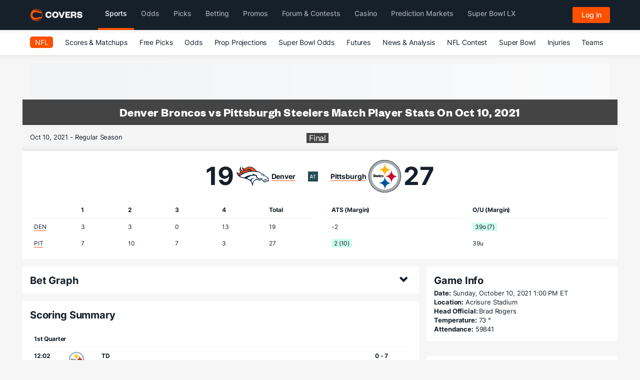

--- FILE ---
content_type: image/svg+xml
request_url: https://img.covers.com/covers/data/svg_logos/nfl/pit.svg
body_size: 1572
content:
<?xml version="1.0" encoding="utf-8"?>
<svg xmlns="http://www.w3.org/2000/svg" xmlns:xlink="http://www.w3.org/1999/xlink" version="1.1" id="Layer_1" x="0px" y="0px" viewBox="0 0 379.632 378.762" enable-background="new 0 0 379.632 378.762">
<g>
	<path d="M0,188.946c0,104.667,85.15,189.816,189.816,189.816c104.662,0,189.816-85.15,189.816-189.816&#xA;		c0-104.662-85.154-189.812-189.816-189.812C85.149-0.866,0,84.284,0,188.946"/>
	<path fill="#A5ACAF" d="M189.816,374.599c102.527,0,185.649-83.122,185.649-185.653c0-102.527-83.122-185.649-185.649-185.649&#xA;		C87.284,3.297,4.163,86.419,4.163,188.946C4.163,291.478,87.285,374.599,189.816,374.599"/>
	<path fill="#FFFFFE" d="M189.816,344.272c85.53,0,154.869-69.339,154.869-154.869S275.346,34.53,189.816,34.53&#xA;		c-85.534,0-154.873,69.344-154.873,154.873C34.943,274.934,104.282,344.272,189.816,344.272"/>
	<path fill="#FFB612" d="M190.619,189.612c1.789-63.434,61.709-78.327,76.764-76.961c-37.112-2.015-73.737-17.698-76.568-76.384&#xA;		c-4.47,54.575-26.369,70.091-76.837,76.568c36.049,1.827,72.537,16.092,76.64,76.777"/>
	<path fill="#C60C30" d="M267.597,268.126c1.789-63.434,60.655-79.087,75.714-77.721c-37.236-1.375-73.101-19.073-75.927-77.755&#xA;		c-4.47,54.579-26.297,70.484-76.764,76.961C226.669,191.438,263.49,207.441,267.597,268.126"/>
	<path fill="#00539B" d="M191.55,343.627c1.785-63.443,60.988-76.867,76.047-75.5c-37.112-2.02-74.147-19.824-76.978-78.515&#xA;		c-4.47,54.579-25.72,70.975-76.184,77.447c36.044,1.836,73.007,15.887,77.114,76.568"/>
	<path d="M147.47,176.051l6.046-0.064l0.026,2.916c0.909-1.601,1.456-2.558,3.514-3.019h1.503v7.075&#xA;		c-5.205-0.367-4.859,1.456-4.927,2.856v13.462h-6.161V176.05L147.47,176.051z M174.71,183.625l-5.397-0.026&#xA;		c0-0.559,0.013-1.05-0.09-1.477c-0.149-0.598-0.948-1.166-1.759-1.174c-0.956,0-1.695,0.307-2.015,1.234&#xA;		c-0.384,1.119-0.205,2.767,2.707,3.096l1.482,0.367c1.652,0.555,3.249,1.016,4.492,3.386c0.209,0.406,0.243,0.538,0.576,1.699&#xA;		c0.704,2.408,0.239,4.244-0.547,5.679c-0.478,0.858-1.652,1.926-2.071,2.186c-2.284,1.409-5.367,1.558-8.168,0.709&#xA;		c-1.375-0.418-2.873-1.469-3.616-2.912c-0.769-1.49-0.786-2.711-0.884-4.727l5.218-0.034c-0.107,0.816,0.397,1.759,1.204,2.067&#xA;		c0.816,0.32,2.852,0.333,3.211-0.581c0.252-0.645,0.414-0.995-0.145-1.836c-1.02-1.541-3.202-1.793-5.119-2.276&#xA;		c-3.429-0.867-4.261-4.189-4.112-6.708c0.073-1.191,0.286-2.566,1.038-3.493c1.584-1.96,2.276-1.862,3.224-2.318&#xA;		c3.155-1.533,7.079-0.444,9.171,1.678C174.284,179.348,174.668,181.525,174.71,183.625L174.71,183.625z M74.629,176.187h-4.278&#xA;		l-2.327,0.017c-0.056-1.02-0.209-2.344-0.884-2.963c-0.999-0.909-3.262-0.406-3.86,0.858c-1.084,2.271,0.303,4.406,3.796,5.521&#xA;		l0.961,0.478c3.3,1.61,4.214,2.4,5.448,4.142c0.371,0.525,1.097,1.896,1.392,3.569c0.628,3.578-0.273,5.798-1.08,7.758&#xA;		c0,0-0.307,0.927-1.157,1.716c-3.467,3.236-8.27,3.377-11.831,1.687c-1.64-0.786-2.903-1.546-3.804-3.569&#xA;		c-0.888-1.985-1.089-3.787-0.833-6.716l6.648-0.038c-0.124,0.931,0.149,3.283,0.773,3.937c0.619,0.649,3.138,1.281,4.107-0.436&#xA;		c0.342-0.602,0.427-3.219-0.632-4.227c-1.994-1.917-3.715-2.109-6.063-3.578c-3.352-2.092-5.132-5.845-4.919-9.406&#xA;		c0.102-1.687,0.564-2.861,1.383-4.338c0.82-1.46,1.981-2.792,3.659-3.527c4.466-1.96,9.923-0.841,12.327,3.403&#xA;		C74.087,171.585,74.719,173.242,74.629,176.187L74.629,176.187z M78.023,176.067v-2.143l6.225-3.416l0.026,5.636l2.37-0.051&#xA;		l0.026,5.495l-2.395-0.038v9.146c0,1.251-0.226,1.751,2.284,1.712l-0.004,6.96c-2.963-0.073-8.573,0.935-8.599-5.61l-0.047-12.327&#xA;		l-2.323,0.077l-0.026-5.363l2.464-0.077L78.023,176.067z M122.009,166.746l6.272,0.017v32.714h-6.272V166.746L122.009,166.746z&#xA;		 M135.266,192.706c0.009,2.084,4.56,2.511,4.671-0.115v-0.662l5.124-0.026l0.009,2.737c0.051,1.819-0.704,3.796-3.779,4.855&#xA;		c-3.262,1.016-5.299,0.406-7.207,0c-2.506-0.918-3.723-2.912-3.838-5.721v-11.332c-0.115-2.126,1.067-3.979,3.121-5.329&#xA;		c3.501-1.529,5.414-1.119,8.044-0.209c2.506,1.366,3.638,3.057,3.663,5.418v7.19h-9.829L135.266,192.706L135.266,192.706z&#xA;		 M135.488,184.658l4.637,0.017C141.081,180.615,134.711,180.089,135.488,184.658z M110.31,192.706&#xA;		c0.013,2.084,4.564,2.511,4.68-0.115v-0.662l5.119-0.026l0.013,2.737c0.043,1.819-0.709,3.796-3.783,4.855&#xA;		c-3.262,1.016-5.299,0.406-7.207,0c-2.506-0.918-3.723-2.912-3.838-5.721v-11.332c-0.115-2.126,1.072-3.979,3.121-5.329&#xA;		c3.501-1.529,5.418-1.119,8.04-0.209c2.511,1.366,3.638,3.057,3.668,5.418v7.19h-9.803L110.31,192.706L110.31,192.706z&#xA;		 M110.536,184.658l4.637,0.017C116.129,180.615,109.759,180.089,110.536,184.658z M93.316,192.706&#xA;		c0.013,2.084,4.564,2.511,4.68-0.115v-0.662l5.119-0.026l0.013,2.737c0.047,1.819-0.709,3.796-3.783,4.855&#xA;		c-3.262,1.016-5.303,0.406-7.207,0c-2.506-0.918-3.723-2.912-3.838-5.721v-11.332c-0.115-2.126,1.072-3.979,3.121-5.329&#xA;		c3.497-1.529,5.418-1.119,8.04-0.209c2.511,1.366,3.638,3.057,3.668,5.418v7.19h-9.803L93.316,192.706L93.316,192.706z&#xA;		 M93.542,184.658l4.637,0.017C99.135,180.615,92.765,180.089,93.542,184.658z"/>
</g>
</svg>

--- FILE ---
content_type: image/svg+xml
request_url: https://img.covers.com/covers/data/svg_logos/nfl/den.svg
body_size: 2484
content:
<?xml version="1.0" encoding="utf-8"?>
<svg xmlns="http://www.w3.org/2000/svg" xmlns:xlink="http://www.w3.org/1999/xlink" version="1.1" id="Layer_1" x="0px" y="0px" viewBox="0 0 480 281.195" enable-background="new 0 0 480 281.195">
<g>
	<path fill="#002244" d="M243.155,278.263c0.014,0.184-0.203,1.411-0.688,1.946c-0.489,0.54-1.205,0.738-1.897,0.89&#xA;		c-1.131,0.249-2.248,0.009-3.148-0.673c-0.739-0.558-1.2-1.342-1.255-2.103l-0.005-0.042l-0.005,0.005l-8.405-27.339&#xA;		c-4.708-14.02-11.825-29.059-25.631-42.368c-16.677-16.072-41.26-27.191-75.157-33.97c-29.545-5.912-48.991-10.999-63.055-16.482&#xA;		c-13.501-5.262-21.463-10.741-29.264-17.34C14.761,123.959,0.9,102.505,0,75.48c0,0,19.783,27.933,41.527,14.592&#xA;		c10.279-6.304,17.669-5.405,17.669-5.405c-6.688-7.374-11.622-17.004-12.942-27.477c-1.052-8.375-0.365-17.672,2.04-27.629&#xA;		C52.388,12.613,64.31,0.193,64.426,0c0,0-4.69,40.713,14.793,55.157c12.015,6.756,24.343,4.031,24.343,4.031&#xA;		s-16.178-7.485-18.444-31.512c-0.992-10.561,0.568-18.867,0.983-20.988c0,0,21.357,30.124,42.755,17.751&#xA;		c4.786-2.767,30.039-15.809,40.927-18.701C185.767,1.5,201.585,1.2,216.798,4.853c12.629,3.03,24.957,8.804,36.649,17.156&#xA;		c20.84,14.891,34.336,34.224,39.169,41.847c0,0,41.943-1.845,64.897,27.468l0.032,0.046l53.09,23.414l-6.019,3.846l-0.263,0.171&#xA;		l0.272,0.171c17.18,10.911,47.237,30.249,55.421,37.222l0.018,0.018l0.028,0.014l15.209,7.227l-2.774,7.356v0.005&#xA;		c-0.185,0.493-4.311,12.286,3.476,18.12l3.914,2.933l0.083,0.065l-0.037,0.092l-11.955,31.641l-3.028-4.063&#xA;		c-16.677-22.967-32.439-27.209-40.36-27.371c-8.964-0.189-9.596,4.584-8.484,6.641c3.605,6.655,23.697,10.104,31.142,10.861&#xA;		c-0.005,0,4.925,0.641,5.068,0.659l-19.354,17.326l-35.089-2.204l-0.143-0.009l0.014-0.143l0.591-6.885v-0.042&#xA;		c-0.18-1.305-2.552-13.061-31.244-24.862l-0.083-0.028l-0.083,0.037c-4.879,2.251-14.89,6.134-27.159,6.793&#xA;		c-14.793,0.798-28.52-3.191-40.803-11.848l-0.083-0.051l-0.102,0.023c-4.925,1.679-14.641,5.47-24.352,12.134&#xA;		c-18.024,12.383-27.86,28.575-29.231,48.133c0,0-1.579,16.118-2.068,29.501"/>
	<path fill="#FB4F14" d="M128.742,60.915c39.074-11.99,65.52-10.122,74.548,5.229c-33.175,3.791-66.351,13.198-98.603,27.973&#xA;		c-16.158-1.098-31.002-7.687-39.715-17.643C53.987,63.922,50.36,45.213,57.934,21.616c0.54,20.355,6.466,32.303,16.297,39.031&#xA;		c11.534,7.895,29.363,7.978,54.512,0.267L128.742,60.915z M250.191,28.971c13.389,10.011,25.957,23.8,36.369,39.903&#xA;		c-20.312-3.749-41.146-5.229-61.925-4.395c-6.143-12.28-16.542-21.282-27.849-24.09c-12.549-3.113-28.634-0.71-47.811,7.143&#xA;		c-17.22,7.051-30.955,7.83-40.828,2.32c-5.52-3.08-9.822-8.116-12.798-14.96c-2.386-5.483-3.369-10.846-3.868-13.807l0.24,0.244&#xA;		c5.234,5.423,19.14,19.829,40.643,8.693c8.178-4.238,30.018-14.95,39.678-17.547c14.912-4.007,29.7-4.1,43.92-0.42&#xA;		c11.774,3.048,23.289,8.739,34.228,16.915L250.191,28.971z M12.983,95.293c0,0,11.806,11.238,31.671,1.07&#xA;		c22.334-11.432,26.142,1.19,44.797,7.079c-67.389,38.69-76.468-8.148-76.468-8.148V95.293z"/>
	<path fill="#FFFFFE" d="M462.471,176.276c0.051-5.188,1.44-9.412,1.731-10.224l-9.051-4.224l-0.037-0.009l-0.018-0.028&#xA;		c-5.589-6.041-66.111-44.072-66.72-44.459l-0.231-0.143l0.226-0.143l4.472-2.979l-41.017-17.358l-0.046-0.023l-0.032-0.042&#xA;		C335.1,71.765,302.29,70.774,295.99,70.82c12.498,3.86,16.315,7.66,17.28,10.191c0.642,1.692,0,2.748-0.028,2.79l-0.069,0.111&#xA;		l-0.12-0.032C171.531,45.337,55.759,134.016,50.908,137.806c5.557,5.603,18.046,13.152,62.94,23.113&#xA;		c10.02-7.821,57.775-41.748,129.854-39.751l-11.695-17.653c0,0,44.645,11.593,70.131,25.741&#xA;		c-1.966,18.852,9.72,37.021,28.569,42.582c13.514,3.984,27.448,0.544,37.426-7.941l32.026,20.42l-30.725-11.911&#xA;		c-13.066,9.444-30.314,12.732-46.823,7.369c-20.428-6.627-33.974-24.639-35.898-44.727&#xA;		c-69.162-17.353-120.157,26.345-130.348,35.965c8.238,2.605,15.84,5.566,22.735,8.863c8.4,4.021,15.965,8.637,22.597,13.793&#xA;		c5.123-6.244,25.546-27.692,64.712-28.015c0,0-38.455,9.942-50.714,41.24c10.892,12.603,16.5,25.921,20.811,38.639&#xA;		c0.978-12.087,4.846-23.182,11.543-32.981c5.478-8.005,12.831-15.172,21.858-21.296c15.369-10.427,30.471-14.263,30.623-14.3&#xA;		l0.083-0.023l0.065,0.055c31.163,25.096,65.465,5.335,65.806,5.128l0.069-0.037l0.083,0.028&#xA;		c9.591,3.661,17.695,7.766,24.069,12.207c5.109,3.546,9.134,7.323,11.963,11.21c4.389,6.036,4.514,10.376,4.486,11.28l23.238,1.522&#xA;		l6.817-5.815c-21.12-2.735-27.522-9.292-28.828-14.909c-2.271-13.553,11.575-15.222,17.885-14.402&#xA;		c14.709,1.918,32.594,15.084,39.328,24.242l4.985-13.373c-6.785-5.151-8.16-12.52-8.109-17.796"/>
	<path fill="#002244" d="M380.534,121.856c-0.402,2.707-2.834,4.685-5.612,4.469c-2.898-0.217-5.072-2.748-4.851-5.649&#xA;		c0.111-1.36,0.729-2.564,1.652-3.431c-15.535-7.618-23.663-8.776-23.663-8.776c18.817,12.479,26.848,22.887,26.848,22.887&#xA;		l5.086-3.468l47.58,26.534C408.646,138.997,392.894,128.708,380.534,121.856"/>
	<path fill="#FB4F14" d="M370.071,120.675c-0.222,2.901,1.952,5.432,4.851,5.649c2.778,0.217,5.211-1.762,5.612-4.469&#xA;		c-0.748-0.415-1.486-0.821-2.215-1.208l-5.192,3.809l1.445-5.783c-0.974-0.503-1.925-0.978-2.848-1.43&#xA;		c-0.923,0.867-1.542,2.071-1.652,3.431"/>
	<path fill="#002244" d="M373.126,124.457l5.192-3.809c-1.288-0.701-2.538-1.356-3.748-1.974l-1.445,5.783 M455.777,167.159&#xA;		c-11.202,4.478,3.235,17.311,3.235,17.311C427.618,159.711,455.777,167.159,455.777,167.159 M319.212,86.302&#xA;		c20.298,0.41,0.152-8.195,0.152-8.195s14.612,2.241,23.114,15.785C334.456,90.802,325.683,87.892,319.212,86.302"/>
</g>
</svg>

--- FILE ---
content_type: application/javascript
request_url: https://headers.covers.com/scripts/google-analytics.js
body_size: 766
content:
(function (i, s, o, g, r, a, m) {
	i['GoogleAnalyticsObject'] = r; i[r] = i[r] || function () {
		(i[r].q = i[r].q || []).push(arguments)
	}, i[r].l = 1 * new Date(); a = s.createElement(o),
		m = s.getElementsByTagName(o)[0]; a.async = 1; a.src = g; m.parentNode.insertBefore(a, m)
})(window, document, 'script', 'https://www.google-analytics.com/analytics.js', 'ga');
ga('create', 'UA-3281509-5', 'auto');
ga('require', 'linkid', 'linkid.js');
ga('set', 'anonymizeIp', true);
ga('send', 'pageview');

//--Google Tag Manager-- >

(function (w, d, s, l, i) {
	w[l] = w[l] || []; w[l].push({
		'gtm.start':
			new Date().getTime(), event: 'gtm.js'
	}); var f = d.getElementsByTagName(s)[0],
		j = d.createElement(s), dl = l != 'dataLayer' ? '&l=' + l : ''; j.async = true; j.src =
		'https://www.googletagmanager.com/gtm.js?id=' + i + dl; f.parentNode.insertBefore(j, f);
})(window, document, 'script', 'dataLayer', 'GTM-W9GXHN');